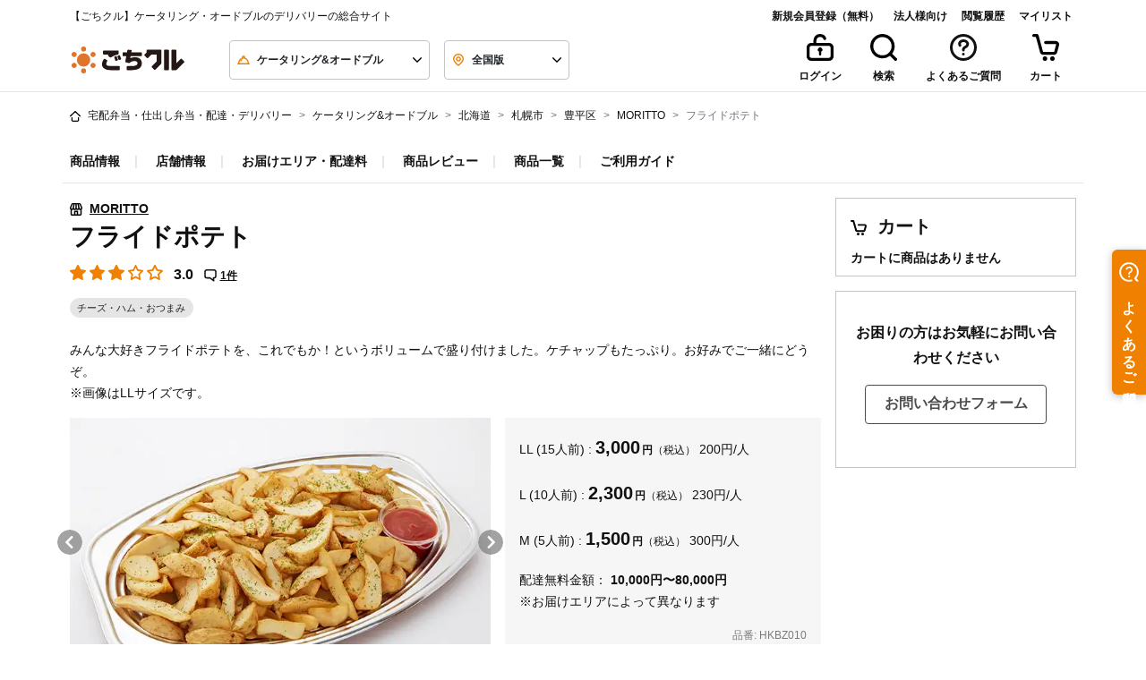

--- FILE ---
content_type: text/css
request_url: https://gochikuru.com/assets/static/chunks/catering-product-fixed-bottom-bar-for-item.chunk.css?id=f0219af7c6a24fbae5b5
body_size: -55
content:
.fixed-bottom-bar-wrapper[data-v-755afc5f]{display:grid;grid-template-columns:1fr 2fr 1fr}

--- FILE ---
content_type: application/javascript
request_url: https://gochikuru.com/assets/static/chunks/4211.chunk.js?id=f3e8b10a5594c6b3b69e
body_size: 901
content:
(self.webpackChunk=self.webpackChunk||[]).push([[4211],{64963:()=>{},24211:(t,s,e)=>{"use strict";e.r(s),e.d(s,{default:()=>o});var a=function(){var t=this,s=t.$createElement,a=t._self._c||s;return a("carousel",{staticClass:"mt-6",attrs:{"per-view":t.perView},scopedSlots:t._u([{key:"slides",fn:function(){return t._l(t.shops,(function(s){return a("slide-item",{key:s.id},[a("div",{staticClass:"mt-card"},[a("a",{staticClass:"mt-card-link gtm-click-link",attrs:{"data-gtm-category":"SameCategoryShop","data-gtm-label":s.name,href:s.url}},[a("div",{staticClass:"position-relative overflow-hidden thumbnail-wide",class:{imgHeight:2===t.perView}},[a("img",{staticClass:"img-fluid lazy transform-scale-md mt-card-img-top",attrs:{src:e(41678),"data-src":s.visual}}),t._v(" "),a("img",{staticClass:"lazy border position-absolute m-2 mt-card-logo",attrs:{src:e(81343),"data-src":s.logo,alt:s.name,onerror:"this.src='"+e(81343)+"';"}})]),t._v(" "),a("div",{staticClass:"pt-4 px-4 font-weight-bold fs-4 text-truncate mt-card-link-label"},[t._v("\n            "+t._s(s.name)+"\n          ")])]),t._v(" "),a("ul",{staticClass:"list-unstyled px-4 pb-4 mb-0"},[a("li",{staticClass:"text-muted fs-3 mt-1"},[a("div",{staticClass:"ellipsis ellipsis-2"},[t._v("\n              "+t._s(t._f("striptags")(s.introduce))+"\n            ")])]),t._v(" "),a("hr",{staticClass:"mt-3 mb-3"}),t._v(" "),s.price_range.low_price?a("li",{staticClass:"fs-3"},[t._v("\n            価格帯:\n            "),a("span",{staticClass:"font-weight-bold"},[t._v(t._s(t._f("currency")(s.price_range.low_price))+"円 〜\n              "+t._s(t._f("currency")(s.price_range.high_price))+"円")])]):t._e(),t._v(" "),a("li",{staticClass:"mt-3"},[a("categories",{attrs:{attribute:s.attribute,category:s.category,type:"shop"}})],1)])])])}))},proxy:!0}])})};a._withStripped=!0;var i=e(31965),r=e(72275),l=e(13633);const c={components:{Carousel:i.A,SlideItem:r.A,Categories:l.A},props:{shops:{type:Array},perView:{type:Number,default:4}}};e(9026);const o=(0,e(14486).A)(c,a,[],!1,null,"3cf1b6a4",null).exports},9026:(t,s,e)=>{var a=e(64963);a.__esModule&&(a=a.default),"string"==typeof a&&(a=[[t.id,a,""]]),a.locals&&(t.exports=a.locals);(0,e(67464).A)("4bd2362c",a,!1,{})}}]);

--- FILE ---
content_type: application/javascript
request_url: https://gochikuru.com/assets/static/chunks/catering-product-fixed-bottom-bar-for-item.chunk.js?id=f0219af7c6a24fbae5b5
body_size: 497
content:
"use strict";(self.webpackChunk=self.webpackChunk||[]).push([[4421],{77468:(t,e,i)=>{i.r(e),i.d(e,{default:()=>m});var r=function(){var t=this,e=t.$createElement,i=t._self._c||e;return i("fixed-bottom-bar",{staticClass:"fixed-bottom-bar-wrapper",attrs:{"aria-label":"商品ツールバー"}},[i("MyListAddButton",{attrs:{resource:"product-items",code:t.item.code,"resource-id":t.item.id,"gtm-action":"via_item_page","gtm-data":{store_id:this.shop.id,item_brand:this.shop.name,item_variant:this.item.product_code,item_name:this.item.name}}}),t._v(" "),i("AddToCartAnkerLink",{attrs:{itemInfoId:t.itemInfoId}}),t._v(" "),i("ViewCartButton")],1)};r._withStripped=!0;var a=i(37709),o=i(69255),d=i(3927),n=i(5492);const s={name:"FixedBottomBarForCateringItem",components:{FixedBottomBar:a.A,ViewCartButton:o.A,MyListAddButton:d.A,AddToCartAnkerLink:n.A},props:{item:{type:Object,required:!0},shop:{type:Object,required:!0},itemInfoId:{type:String,required:!0}}};const m=(0,i(14486).A)(s,r,[],!1,null,"755afc5f",null).exports}}]);

--- FILE ---
content_type: image/svg+xml
request_url: https://gochikuru.com/static/img/icons/arrow-down.svg
body_size: 106
content:
<svg viewBox="0 0 28 16" xmlns="http://www.w3.org/2000/svg" fill-rule="evenodd" clip-rule="evenodd" stroke-linejoin="round" stroke-miterlimit="1.414"><path d="M24.586.586a2 2 0 1 1 2.828 2.828l-12 12a2 2 0 0 1-2.828 0l-12-12A2 2 0 1 1 3.414.586L14 11.172 24.586.586z" fill-rule="nonzero"/></svg>

--- FILE ---
content_type: application/javascript
request_url: https://gochikuru.com/assets/static/pages/catering/product.js?id=405da2ffcfd26816e0a2
body_size: 5176
content:
(()=>{"use strict";var e,t,r={85999:(e,t,r)=>{r(19620),r(57762),r(39813),r(15144),r(75369),r(99766),r(93863),r(9087),r(95165),r(54913),r(4570),r(95853),r(76209),r(48951),r(95502),r(70489),r(93386),r(76648),r(55771),r(82392),r(72335),r(74896),r(94521),r(29147),r(41318),r(84352),r(15327),r(15909),r(57509),r(79584),r(40345),r(99134),r(67901),r(46592),r(64509),r(34419),r(91933),r(55538),r(39497),r(4104),r(60210),r(56576),r(84437),r(88050),r(11430),r(7531),r(85039),r(87146),r(48236),r(22642),r(84614),r(81895),r(53e3),r(54300),r(6328),r(93191),r(17482),r(38451),r(69318),r(65032),r(79073),r(88647),r(73822),r(27594),r(66517),r(68583),r(7103),r(82586),r(92552),r(4376),r(11879),r(52650),r(31104),r(21883),r(35433),r(55e3),r(15932),r(5443),r(26316),r(8301),r(39638),r(4040),r(68305),r(20341),r(74701),r(78604),r(71632),r(99650),r(32820),r(87360),r(89011),r(54591),r(47334),r(32405),r(17224),r(7083),r(69213),r(38437),r(12220),r(28872),r(62220),r(82975),r(76549),r(95380),r(45693),r(23483),r(44894),r(42818),r(10177),r(28543),r(3559),r(84153),r(20062),r(60521),r(45706),r(48699),r(14702),r(30333),r(51220),r(72087),r(98066),r(8537),r(17925),r(2490),r(79397),r(98163),r(18772),r(75417),r(35890),r(7452),r(48318),r(71914);var o=r(70117),n=function(){var e=this,t=e.$createElement,r=e._self._c||t;return r("button",{directives:[{name:"show",rawName:"v-show",value:!e.$store.state.Cart.open,expression:"!$store.state.Cart.open"}],staticClass:"btn btn-block btn-secondary gtm-click-el",attrs:{"data-gtm-category":"ShowToCart"},on:{click:e.open}},[r("i",{staticClass:"mr-3"},[r("icon",{attrs:{icon:"cart",size:"lg",color:"white"}}),e._v(" "),e.itemTotalCount>0?r("span",{staticClass:"badge badge-number font-weight-bold"},[e._v(e._s(e.count))]):e._e()],1),e._v("\n  カートを見る\n")])};n._withStripped=!0;var a=r(95353),i=r(32498);function l(e){return l="function"==typeof Symbol&&"symbol"==typeof Symbol.iterator?function(e){return typeof e}:function(e){return e&&"function"==typeof Symbol&&e.constructor===Symbol&&e!==Symbol.prototype?"symbol":typeof e},l(e)}function u(e,t){var r=Object.keys(e);if(Object.getOwnPropertySymbols){var o=Object.getOwnPropertySymbols(e);t&&(o=o.filter((function(t){return Object.getOwnPropertyDescriptor(e,t).enumerable}))),r.push.apply(r,o)}return r}function d(e){for(var t=1;t<arguments.length;t++){var r=null!=arguments[t]?arguments[t]:{};t%2?u(Object(r),!0).forEach((function(t){c(e,t,r[t])})):Object.getOwnPropertyDescriptors?Object.defineProperties(e,Object.getOwnPropertyDescriptors(r)):u(Object(r)).forEach((function(t){Object.defineProperty(e,t,Object.getOwnPropertyDescriptor(r,t))}))}return e}function c(e,t,r){return(t=function(e){var t=function(e,t){if("object"!=l(e)||!e)return e;var r=e[Symbol.toPrimitive];if(void 0!==r){var o=r.call(e,t||"default");if("object"!=l(o))return o;throw new TypeError("@@toPrimitive must return a primitive value.")}return("string"===t?String:Number)(e)}(e,"string");return"symbol"==l(t)?t:t+""}(t))in e?Object.defineProperty(e,t,{value:r,enumerable:!0,configurable:!0,writable:!0}):e[t]=r,e}const f={mixins:[r(74708).A],components:{Icon:i.default},computed:d(d({},(0,a.L8)("Cart",{isOpen:"isOpen",itemTotalCount:"itemTotalCount"})),{},{count:function(){return this.itemTotalCount>99?"99+":this.itemTotalCount}}),methods:{open:function(){this.$store.dispatch("Cart/open",!0)},handleResize:function(){this.isOpen&&window.innerWidth>992&&this.$store.dispatch("Cart/open",!1)}}};const s=(0,r(14486).A)(f,n,[],!1,null,"e02f2faa",null).exports;var p=r(10687),m=r(60609),b=r(86389),v=r(99298),h=r(8275),y=r(23917),g=r(15319),C=r(8856),w=r(5614),S=r(93760),A=r(68241),O=r(51423),B=r(55694),k=r(54440),P=r(40613),j=r(38936),T=r(69887),x=r(3288),E=r(78234),F=r(27185),N=r(27494),_=r(1191),I=r(6819),L=r(85262),M=r(20466),$=r(82565),H=r(6928),D=r(30987),R=r(29152),G=r(50591),X=r(58645),Y=r(73187),q=r(27050),z=r(69219),U=r(7830),J=r(61569),W=r(1960),Z=r(22237),K=r(4662),V=r(5577),Q=r(62893),ee=(r(5565),r(30347),r(10162)),te=r(70169),re=r(39412),oe=r(62368),ne=r(30968),ae=r(11442),ie=r(52578),le=r(95154),ue=r(24499),de=r(54896),ce=r(28028),fe=r(99542),se=r(66704),pe=r(75532),me=r(66082),be=r(75216),ve=r(55279),he=r(24276),ye=r.n(he),ge=r(88299),Ce=r(76495),we=r(44580),Se=r(40173),Ae=r(53719),Oe=r(85644),Be=r(42197);Q.default.use(ee.l),Q.default.component("BModal",te.i),Q.default.directive("b-modal",re.u),Q.default.component("BFormInvalidFeedback",oe.t),Q.default.directive("b-form-invalid-feedback",oe.t),Q.default.component("BFormGroup",ne.a),Q.default.directive("b-form-group",ne.a),Q.default.component("BFormInput",ae.b),Q.default.directive("b-form-input",ae.b),Q.default.component("BFormTextarea",ie.b),Q.default.directive("b-form-textarea",ie.b),Q.default.component("BTooltip",le.u),Q.default.directive("b-tooltip",le.u),Q.default.component("BContainer",ue.M),Q.default.directive("b-container",ue.M),Q.default.component("BFormCheckbox",de.G),Q.default.directive("b-form-checkbox",de.G),Q.default.component("BRow",ce.L),Q.default.directive("b-row",ce.L),Q.default.component("BCol",fe.T),Q.default.directive("b-col",fe.T),Q.default.component("BForm",se.Z),Q.default.directive("b-form",se.Z),Q.default.component("BButton",pe.P),Q.default.directive("b-button",pe.P),Q.default.component("BPopover",me.u),Q.default.directive("b-popover",be.q),Q.default.component("BFormSelect",ve.J),Q.default.directive("b-form-select",ve.J),Q.default.use(ye(),{}),Q.default.prototype.$http=ge.A,Q.default.prototype.$httpBusinessAccount=Ce.A,Q.default.use(Se.Ay);var ke=new Se.Ay({mode:"history"});Q.default.filter("currency",Ae.Gl),Q.default.filter("striptags",Ae.Mn),(0,Oe.a)(Q.default,"production"),Q.default.use(Be.Ay),r(8271),r(91578),new Q.default({store:we.A,router:ke,components:{Icon:i.default,Ellipsis:R.default,AddHistory:p.default,ItemPrice:m.default,AddCateringItem:$.default,AddFavoriteItem:O.default,AddItemToMylistButton:B.default,AddItemToMylistModal:k.default,MylistAddedNotificationBar:P.default,ReviewAndFavoriteInfo:g.A,Collapse:X.default,Shop:S.default,SevereSelectionHorizontal:h.default,AddFavoriteStore:A.default,CampaignPointBadge:w.default,FixedHeaderLg:H.default,FixedHeaderSm:D.default,Guide:L.default,Cart:o.default,CartButton:s,RecommendShops:y.default,ListCollapse:C.default,Popover:G.default,Delivery:b.default,Mail:v.default,Service:j.default,HeaderNav:x.default,HeaderNavUpper:E.default,Drawer:F.default,HeaderSearch:N.default,SaveCookie:T.default,SetCookieAddress:_.default,LoginModal:I.default,HistoryWidget:M.default,ReviewList:Y.default,ItemReviews:q.default,ReviewStars:z.default,Classification:U.A,GochikuruBusinessBanner:J.default,VerifyEmailBanner:W.default,NotificationBar:Z.default,GtmPushComponent:K.A,StoreCoupon:V.default,FixedBottomBarForCateringItem:function(){return Promise.all([r.e(4206),r.e(4421)]).then(r.bind(r,77468))}}}).$mount("#app")},82565:(e,t,r)=>{r.d(t,{default:()=>a});var o=r(51941),n=r(97010);r(59500);const a=(0,r(14486).A)(n.A,o.X,o.Y,!1,null,"0525410b",null).exports},50591:(e,t,r)=>{r.d(t,{default:()=>a});var o=r(20788),n=r(39006);const a=(0,r(14486).A)(n.A,o.X,o.Y,!1,null,"3981f2eb",null).exports},6928:(e,t,r)=>{r.d(t,{default:()=>a});var o=r(57543),n=r(16979);r(8001);const a=(0,r(14486).A)(n.A,o.X,o.Y,!1,null,"5f91b464",null).exports},30987:(e,t,r)=>{r.d(t,{default:()=>a});var o=r(12835),n=r(45221);r(28073);const a=(0,r(14486).A)(n.A,o.X,o.Y,!1,null,"753c6db8",null).exports}},o={};function n(e){var t=o[e];if(void 0!==t)return t.exports;var a=o[e]={id:e,loaded:!1,exports:{}};return r[e].call(a.exports,a,a.exports,n),a.loaded=!0,a.exports}n.m=r,n.amdO={},e=[],n.O=(t,r,o,a)=>{if(!r){var i=1/0;for(c=0;c<e.length;c++){for(var[r,o,a]=e[c],l=!0,u=0;u<r.length;u++)(!1&a||i>=a)&&Object.keys(n.O).every((e=>n.O[e](r[u])))?r.splice(u--,1):(l=!1,a<i&&(i=a));if(l){e.splice(c--,1);var d=o();void 0!==d&&(t=d)}}return t}a=a||0;for(var c=e.length;c>0&&e[c-1][2]>a;c--)e[c]=e[c-1];e[c]=[r,o,a]},n.n=e=>{var t=e&&e.__esModule?()=>e.default:()=>e;return n.d(t,{a:t}),t},n.d=(e,t)=>{for(var r in t)n.o(t,r)&&!n.o(e,r)&&Object.defineProperty(e,r,{enumerable:!0,get:t[r]})},n.f={},n.e=e=>Promise.all(Object.keys(n.f).reduce(((t,r)=>(n.f[r](e,t),t)),[])),n.u=e=>"static/chunks/"+(4421===e?"catering-product-fixed-bottom-bar-for-item":e)+".chunk.js?id="+{3821:"c13191ec222bca4767ee",4145:"6a6bc2c5fa6b005b08bc",4211:"f3e8b10a5594c6b3b69e",4421:"f0219af7c6a24fbae5b5",4984:"e80c832bc73019832d4f",8191:"d5ea13b6544b93ad820e",9821:"a9215641c6f267eabdf8"}[e],n.miniCssF=e=>"static/chunks/"+(4421===e?"catering-product-fixed-bottom-bar-for-item":e)+".chunk.css?id="+{3821:"c13191ec222bca4767ee",4211:"f3e8b10a5594c6b3b69e",4421:"f0219af7c6a24fbae5b5",4984:"e80c832bc73019832d4f"}[e],n.g=function(){if("object"==typeof globalThis)return globalThis;try{return this||new Function("return this")()}catch(e){if("object"==typeof window)return window}}(),n.o=(e,t)=>Object.prototype.hasOwnProperty.call(e,t),t={},n.l=(e,r,o,a)=>{if(t[e])t[e].push(r);else{var i,l;if(void 0!==o)for(var u=document.getElementsByTagName("script"),d=0;d<u.length;d++){var c=u[d];if(c.getAttribute("src")==e){i=c;break}}i||(l=!0,(i=document.createElement("script")).charset="utf-8",i.timeout=120,n.nc&&i.setAttribute("nonce",n.nc),i.src=e),t[e]=[r];var f=(r,o)=>{i.onerror=i.onload=null,clearTimeout(s);var n=t[e];if(delete t[e],i.parentNode&&i.parentNode.removeChild(i),n&&n.forEach((e=>e(o))),r)return r(o)},s=setTimeout(f.bind(null,void 0,{type:"timeout",target:i}),12e4);i.onerror=f.bind(null,i.onerror),i.onload=f.bind(null,i.onload),l&&document.head.appendChild(i)}},n.r=e=>{"undefined"!=typeof Symbol&&Symbol.toStringTag&&Object.defineProperty(e,Symbol.toStringTag,{value:"Module"}),Object.defineProperty(e,"__esModule",{value:!0})},n.nmd=e=>(e.paths=[],e.children||(e.children=[]),e),n.j=5980,(()=>{var e;n.g.importScripts&&(e=n.g.location+"");var t=n.g.document;if(!e&&t&&(t.currentScript&&"SCRIPT"===t.currentScript.tagName.toUpperCase()&&(e=t.currentScript.src),!e)){var r=t.getElementsByTagName("script");if(r.length)for(var o=r.length-1;o>-1&&(!e||!/^http(s?):/.test(e));)e=r[o--].src}if(!e)throw new Error("Automatic publicPath is not supported in this browser");e=e.replace(/#.*$/,"").replace(/\?.*$/,"").replace(/\/[^\/]+$/,"/"),n.p=e+"../../../"})(),(()=>{if("undefined"!=typeof document){var e=e=>new Promise(((t,r)=>{var o=n.miniCssF(e),a=n.p+o;if(((e,t)=>{for(var r=document.getElementsByTagName("link"),o=0;o<r.length;o++){var n=(i=r[o]).getAttribute("data-href")||i.getAttribute("href");if("stylesheet"===i.rel&&(n===e||n===t))return i}var a=document.getElementsByTagName("style");for(o=0;o<a.length;o++){var i;if((n=(i=a[o]).getAttribute("data-href"))===e||n===t)return i}})(o,a))return t();((e,t,r,o,a)=>{var i=document.createElement("link");i.rel="stylesheet",i.type="text/css",n.nc&&(i.nonce=n.nc),i.onerror=i.onload=r=>{if(i.onerror=i.onload=null,"load"===r.type)o();else{var n=r&&r.type,l=r&&r.target&&r.target.href||t,u=new Error("Loading CSS chunk "+e+" failed.\n("+n+": "+l+")");u.name="ChunkLoadError",u.code="CSS_CHUNK_LOAD_FAILED",u.type=n,u.request=l,i.parentNode&&i.parentNode.removeChild(i),a(u)}},i.href=t,r?r.parentNode.insertBefore(i,r.nextSibling):document.head.appendChild(i)})(e,a,null,t,r)})),t={5980:0,8010:0,1391:0,1568:0,5623:0};n.f.miniCss=(r,o)=>{t[r]?o.push(t[r]):0!==t[r]&&{3821:1,4211:1,4421:1,4984:1}[r]&&o.push(t[r]=e(r).then((()=>{t[r]=0}),(e=>{throw delete t[r],e})))}}})(),(()=>{var e={5980:0,8010:0,1391:0,1568:0,5623:0};n.f.j=(t,r)=>{var o=n.o(e,t)?e[t]:void 0;if(0!==o)if(o)r.push(o[2]);else{var a=new Promise(((r,n)=>o=e[t]=[r,n]));r.push(o[2]=a);var i=n.p+n.u(t),l=new Error;n.l(i,(r=>{if(n.o(e,t)&&(0!==(o=e[t])&&(e[t]=void 0),o)){var a=r&&("load"===r.type?"missing":r.type),i=r&&r.target&&r.target.src;l.message="Loading chunk "+t+" failed.\n("+a+": "+i+")",l.name="ChunkLoadError",l.type=a,l.request=i,o[1](l)}}),"chunk-"+t,t)}},n.O.j=t=>0===e[t];var t=(t,r)=>{var o,a,[i,l,u]=r,d=0;if(i.some((t=>0!==e[t]))){for(o in l)n.o(l,o)&&(n.m[o]=l[o]);if(u)var c=u(n)}for(t&&t(r);d<i.length;d++)a=i[d],n.o(e,a)&&e[a]&&e[a][0](),e[a]=0;return n.O(c)},r=self.webpackChunk=self.webpackChunk||[];r.forEach(t.bind(null,0)),r.push=t.bind(null,r.push.bind(r))})();var a=n.O(void 0,[4206],(()=>n(85999)));a=n.O(a)})();